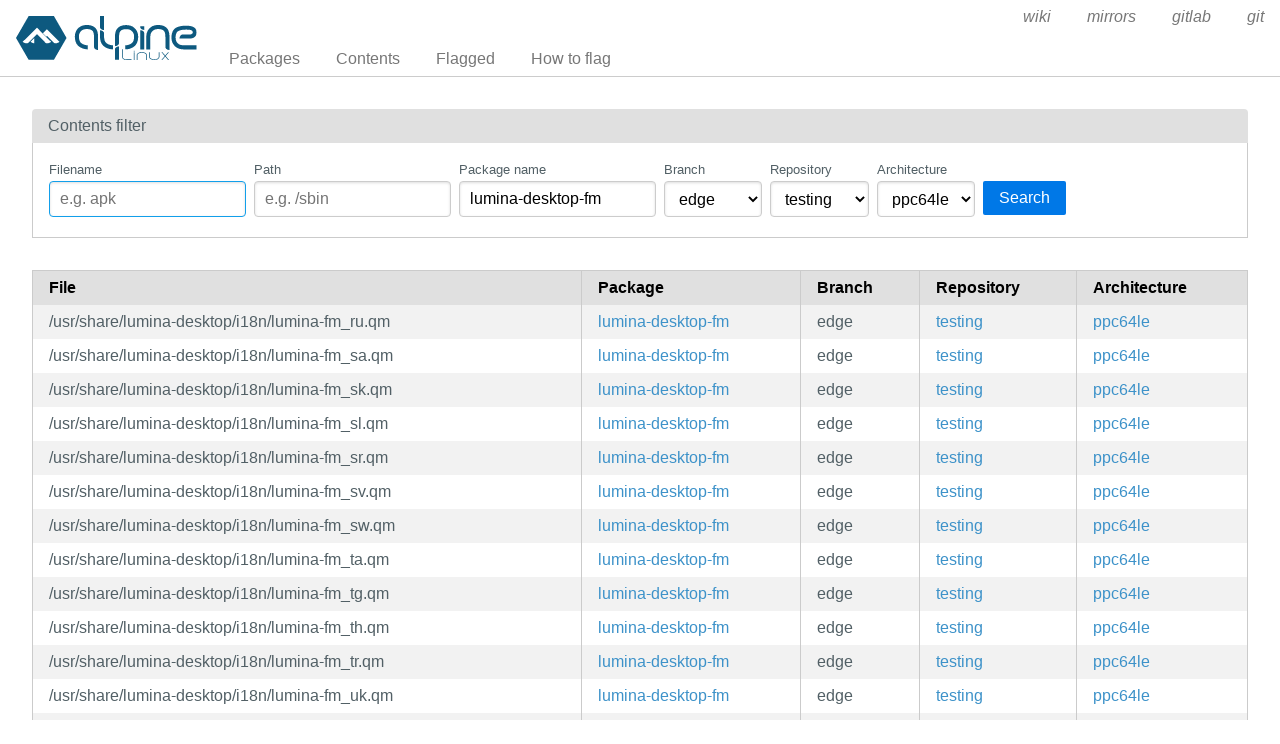

--- FILE ---
content_type: text/html; charset=utf-8
request_url: https://pkgs.alpinelinux.org/contents?branch=edge&arch=ppc64le&page=2&repo=testing&name=lumina-desktop-fm
body_size: 31691
content:
<!doctype html>
<html lang="en">
    <head>
        <meta charset="utf-8">
        <meta name="viewport" content="width=device-width, initial-scale=1.0">
        <title>Package index - Alpine Linux packages</title>
        <link rel="stylesheet" href="/static/css/pure-min.css">
        <link rel="stylesheet" href="/static/css/grids-responsive-min.css">
        <link rel="stylesheet" href="/static/css/hint.min.css">
        <link rel="stylesheet" href="/static/css/style.css">
        <link rel="shortcut icon" href="/static/favicon.ico">
    </head>
    <body>
        <div id="wrapper">
            <header class="pure-g" id="header">
                <div class="pure-u-1 pure-u-lg-4-24">
                    <div class="logo">
                        <a href="/"><img src="/static/alpinelinux-logo.svg" class="pure-img" alt=""/></a>
                    </div>
                </div>
                <input type="checkbox" id="menu-toggle-cb">
                <label id="menu-toggle" for="menu-toggle-cb" onclick>
                    <s class="bar"></s>
                    <s class="bar"></s>
                    <s class="bar"></s>
                </label>
                <div class="pure-u-1 pure-u-lg-20-24 box-relative menu-wrapper">
                    <nav class="pure-menu pure-menu-horizontal menu-local">
                        <ul class="pure-menu-list">
                            <li class="pure-menu-item"><a href="/packages" class="pure-menu-link">Packages</a></li>
                            <li class="pure-menu-item"><a href="/contents" class="pure-menu-link">Contents</a></li>
                            
                                <li class="pure-menu-item"><a href="/flagged" class="pure-menu-link">Flagged</a></li>
                                <li class="pure-menu-item"><a href="/flagging" class="pure-menu-link">How to flag</a></li>
                            
                        </ul>
                    </nav>
                    <nav class="pure-menu pure-menu-horizontal menu-external">
                        <ul class="pure-menu-list">
                            
                            <li class="pure-menu-item">
                                <a href="https://wiki.alpinelinux.org/" class="pure-menu-link">wiki</a>
                            </li>
                            
                            <li class="pure-menu-item">
                                <a href="https://mirrors.alpinelinux.org/" class="pure-menu-link">mirrors</a>
                            </li>
                            
                            <li class="pure-menu-item">
                                <a href="https://gitlab.alpinelinux.org/" class="pure-menu-link">gitlab</a>
                            </li>
                            
                            <li class="pure-menu-item">
                                <a href="https://git.alpinelinux.org/" class="pure-menu-link">git</a>
                            </li>
                            
                        </ul>
                    </nav>
                </div>
            </header>

            
    <main id="contents">
        <div class="grid-head">Contents filter</div>
        <div class="grid-body" id="search-form">
            <div class="pure-g">
                <div class="pure-u-1">
                    <form class="pure-form pure-form-stacked">
                        <div class="pure-g">
                            <div class="pure-u-1 pure-u-md-4-24 form-field hint--top"
                                 aria-label="Use * and ? as wildcards">
                                <label for="file" style="font-size: smaller;">Filename</label>
                                <input class="pure-input-1" type="text" id="file" name="file" value=""
                                       placeholder="e.g. apk" autofocus>
                            </div>
                            <div class="pure-u-1 pure-u-md-4-24 form-field hint--top"
                                 aria-label="Use * and ? as wildcards">
                                <label for="path" style="font-size: smaller;">Path</label>
                                <input class="pure-input-1" type="text" id="path" name="path" value=""
                                       placeholder="e.g. /sbin">
                            </div>
                            <div class="pure-u-1 pure-u-md-4-24 form-field hint--top"
                                 aria-label="Use * and ? as wildcards">
                                <label for="name" style="font-size: smaller;">Package name</label>
                                <input class="pure-input-1" type="text" id="name" name="name" value="lumina-desktop-fm"
                                       placeholder="e.g. apk-tools">
                            </div>
                            <div class="pure-u-1 pure-u-md-2-24 form-field">
                                <label for="branch" style="font-size: smaller;">Branch</label>
                                <select class="pure-input-1" name="branch" id="branch">
                                    <option selected>
                                        edge
                                    </option>
                                    
                                        <option>
                                            v3.23
                                        </option>
                                    
                                        <option>
                                            v3.22
                                        </option>
                                    
                                        <option>
                                            v3.21
                                        </option>
                                    
                                        <option>
                                            v3.20
                                        </option>
                                    
                                        <option>
                                            v3.19
                                        </option>
                                    
                                        <option>
                                            v3.18
                                        </option>
                                    
                                        <option>
                                            v3.17
                                        </option>
                                    
                                        <option>
                                            v3.16
                                        </option>
                                    
                                        <option>
                                            v3.15
                                        </option>
                                    
                                </select>
                            </div>
                            <div class="pure-u-1 pure-u-md-2-24 form-field">
                                <label for="repo" style="font-size: smaller;">Repository</label>
                                <select class="pure-input-1" name="repo" id="repo">
                                    <option value="" selected>All</option>
                                    
                                        <option>
                                            community
                                        </option>
                                    
                                        <option>
                                            main
                                        </option>
                                    
                                        <option selected>
                                            testing
                                        </option>
                                    
                                </select>
                            </div>
                            <div class="pure-u-1 pure-u-md-2-24 form-field">
                                <label for="arch" style="font-size: smaller;">Architecture</label>
                                <select class="pure-input-1" name="arch" id="arch">
                                    <option value="" selected>All</option>
                                    
                                        <option>
                                            aarch64
                                        </option>
                                    
                                        <option>
                                            armhf
                                        </option>
                                    
                                        <option>
                                            armv7
                                        </option>
                                    
                                        <option>
                                            loongarch64
                                        </option>
                                    
                                        <option selected>
                                            ppc64le
                                        </option>
                                    
                                        <option>
                                            riscv64
                                        </option>
                                    
                                        <option>
                                            s390x
                                        </option>
                                    
                                        <option>
                                            x86
                                        </option>
                                    
                                        <option>
                                            x86_64
                                        </option>
                                    
                                </select>
                            </div>
                            <div class="pure-u-1 pure-u-md-3-24 form-field">
                                <label style="font-size: smaller;">&nbsp;</label>
                                <button type="submit" class="pure-button pure-button-primary">Search</button>
                            </div>
                        </div>
                    </form>
                </div>
            </div>
        </div>

        <div class="table-responsive">
            <table class="pure-table pure-table-striped">
                <thead>
                <tr>
                    <th>File</th>
                    <th>Package</th>
                    <th>Branch</th>
                    <th>Repository</th>
                    <th>Architecture</th>
                </tr>
                </thead>
                <tbody>
                
                    <tr>
                        <td style="white-space: pre-wrap;">/usr/share/lumina-desktop/i18n/lumina-fm_ru.qm</td>
                        <td>
                            <a href="/package/edge/testing/ppc64le/lumina-desktop-fm">lumina-desktop-fm</a>
                        </td>
                        <td>edge</td>
                        <td class="repo">
                            <a class="hint--right"
                               href="?file=&path=&name=lumina-desktop-fm&branch=edge&repo=testing&arch=ppc64le">
                                testing
                            </a>
                        </td>
                        <td class="arch">
                            <a class="hint--right"
                               href="?file=&path=&name=lumina-desktop-fm&branch=edge&repo=testing&arch=ppc64le">
                                ppc64le
                            </a>
                        </td>
                    </tr>
                
                    <tr>
                        <td style="white-space: pre-wrap;">/usr/share/lumina-desktop/i18n/lumina-fm_sa.qm</td>
                        <td>
                            <a href="/package/edge/testing/ppc64le/lumina-desktop-fm">lumina-desktop-fm</a>
                        </td>
                        <td>edge</td>
                        <td class="repo">
                            <a class="hint--right"
                               href="?file=&path=&name=lumina-desktop-fm&branch=edge&repo=testing&arch=ppc64le">
                                testing
                            </a>
                        </td>
                        <td class="arch">
                            <a class="hint--right"
                               href="?file=&path=&name=lumina-desktop-fm&branch=edge&repo=testing&arch=ppc64le">
                                ppc64le
                            </a>
                        </td>
                    </tr>
                
                    <tr>
                        <td style="white-space: pre-wrap;">/usr/share/lumina-desktop/i18n/lumina-fm_sk.qm</td>
                        <td>
                            <a href="/package/edge/testing/ppc64le/lumina-desktop-fm">lumina-desktop-fm</a>
                        </td>
                        <td>edge</td>
                        <td class="repo">
                            <a class="hint--right"
                               href="?file=&path=&name=lumina-desktop-fm&branch=edge&repo=testing&arch=ppc64le">
                                testing
                            </a>
                        </td>
                        <td class="arch">
                            <a class="hint--right"
                               href="?file=&path=&name=lumina-desktop-fm&branch=edge&repo=testing&arch=ppc64le">
                                ppc64le
                            </a>
                        </td>
                    </tr>
                
                    <tr>
                        <td style="white-space: pre-wrap;">/usr/share/lumina-desktop/i18n/lumina-fm_sl.qm</td>
                        <td>
                            <a href="/package/edge/testing/ppc64le/lumina-desktop-fm">lumina-desktop-fm</a>
                        </td>
                        <td>edge</td>
                        <td class="repo">
                            <a class="hint--right"
                               href="?file=&path=&name=lumina-desktop-fm&branch=edge&repo=testing&arch=ppc64le">
                                testing
                            </a>
                        </td>
                        <td class="arch">
                            <a class="hint--right"
                               href="?file=&path=&name=lumina-desktop-fm&branch=edge&repo=testing&arch=ppc64le">
                                ppc64le
                            </a>
                        </td>
                    </tr>
                
                    <tr>
                        <td style="white-space: pre-wrap;">/usr/share/lumina-desktop/i18n/lumina-fm_sr.qm</td>
                        <td>
                            <a href="/package/edge/testing/ppc64le/lumina-desktop-fm">lumina-desktop-fm</a>
                        </td>
                        <td>edge</td>
                        <td class="repo">
                            <a class="hint--right"
                               href="?file=&path=&name=lumina-desktop-fm&branch=edge&repo=testing&arch=ppc64le">
                                testing
                            </a>
                        </td>
                        <td class="arch">
                            <a class="hint--right"
                               href="?file=&path=&name=lumina-desktop-fm&branch=edge&repo=testing&arch=ppc64le">
                                ppc64le
                            </a>
                        </td>
                    </tr>
                
                    <tr>
                        <td style="white-space: pre-wrap;">/usr/share/lumina-desktop/i18n/lumina-fm_sv.qm</td>
                        <td>
                            <a href="/package/edge/testing/ppc64le/lumina-desktop-fm">lumina-desktop-fm</a>
                        </td>
                        <td>edge</td>
                        <td class="repo">
                            <a class="hint--right"
                               href="?file=&path=&name=lumina-desktop-fm&branch=edge&repo=testing&arch=ppc64le">
                                testing
                            </a>
                        </td>
                        <td class="arch">
                            <a class="hint--right"
                               href="?file=&path=&name=lumina-desktop-fm&branch=edge&repo=testing&arch=ppc64le">
                                ppc64le
                            </a>
                        </td>
                    </tr>
                
                    <tr>
                        <td style="white-space: pre-wrap;">/usr/share/lumina-desktop/i18n/lumina-fm_sw.qm</td>
                        <td>
                            <a href="/package/edge/testing/ppc64le/lumina-desktop-fm">lumina-desktop-fm</a>
                        </td>
                        <td>edge</td>
                        <td class="repo">
                            <a class="hint--right"
                               href="?file=&path=&name=lumina-desktop-fm&branch=edge&repo=testing&arch=ppc64le">
                                testing
                            </a>
                        </td>
                        <td class="arch">
                            <a class="hint--right"
                               href="?file=&path=&name=lumina-desktop-fm&branch=edge&repo=testing&arch=ppc64le">
                                ppc64le
                            </a>
                        </td>
                    </tr>
                
                    <tr>
                        <td style="white-space: pre-wrap;">/usr/share/lumina-desktop/i18n/lumina-fm_ta.qm</td>
                        <td>
                            <a href="/package/edge/testing/ppc64le/lumina-desktop-fm">lumina-desktop-fm</a>
                        </td>
                        <td>edge</td>
                        <td class="repo">
                            <a class="hint--right"
                               href="?file=&path=&name=lumina-desktop-fm&branch=edge&repo=testing&arch=ppc64le">
                                testing
                            </a>
                        </td>
                        <td class="arch">
                            <a class="hint--right"
                               href="?file=&path=&name=lumina-desktop-fm&branch=edge&repo=testing&arch=ppc64le">
                                ppc64le
                            </a>
                        </td>
                    </tr>
                
                    <tr>
                        <td style="white-space: pre-wrap;">/usr/share/lumina-desktop/i18n/lumina-fm_tg.qm</td>
                        <td>
                            <a href="/package/edge/testing/ppc64le/lumina-desktop-fm">lumina-desktop-fm</a>
                        </td>
                        <td>edge</td>
                        <td class="repo">
                            <a class="hint--right"
                               href="?file=&path=&name=lumina-desktop-fm&branch=edge&repo=testing&arch=ppc64le">
                                testing
                            </a>
                        </td>
                        <td class="arch">
                            <a class="hint--right"
                               href="?file=&path=&name=lumina-desktop-fm&branch=edge&repo=testing&arch=ppc64le">
                                ppc64le
                            </a>
                        </td>
                    </tr>
                
                    <tr>
                        <td style="white-space: pre-wrap;">/usr/share/lumina-desktop/i18n/lumina-fm_th.qm</td>
                        <td>
                            <a href="/package/edge/testing/ppc64le/lumina-desktop-fm">lumina-desktop-fm</a>
                        </td>
                        <td>edge</td>
                        <td class="repo">
                            <a class="hint--right"
                               href="?file=&path=&name=lumina-desktop-fm&branch=edge&repo=testing&arch=ppc64le">
                                testing
                            </a>
                        </td>
                        <td class="arch">
                            <a class="hint--right"
                               href="?file=&path=&name=lumina-desktop-fm&branch=edge&repo=testing&arch=ppc64le">
                                ppc64le
                            </a>
                        </td>
                    </tr>
                
                    <tr>
                        <td style="white-space: pre-wrap;">/usr/share/lumina-desktop/i18n/lumina-fm_tr.qm</td>
                        <td>
                            <a href="/package/edge/testing/ppc64le/lumina-desktop-fm">lumina-desktop-fm</a>
                        </td>
                        <td>edge</td>
                        <td class="repo">
                            <a class="hint--right"
                               href="?file=&path=&name=lumina-desktop-fm&branch=edge&repo=testing&arch=ppc64le">
                                testing
                            </a>
                        </td>
                        <td class="arch">
                            <a class="hint--right"
                               href="?file=&path=&name=lumina-desktop-fm&branch=edge&repo=testing&arch=ppc64le">
                                ppc64le
                            </a>
                        </td>
                    </tr>
                
                    <tr>
                        <td style="white-space: pre-wrap;">/usr/share/lumina-desktop/i18n/lumina-fm_uk.qm</td>
                        <td>
                            <a href="/package/edge/testing/ppc64le/lumina-desktop-fm">lumina-desktop-fm</a>
                        </td>
                        <td>edge</td>
                        <td class="repo">
                            <a class="hint--right"
                               href="?file=&path=&name=lumina-desktop-fm&branch=edge&repo=testing&arch=ppc64le">
                                testing
                            </a>
                        </td>
                        <td class="arch">
                            <a class="hint--right"
                               href="?file=&path=&name=lumina-desktop-fm&branch=edge&repo=testing&arch=ppc64le">
                                ppc64le
                            </a>
                        </td>
                    </tr>
                
                    <tr>
                        <td style="white-space: pre-wrap;">/usr/share/lumina-desktop/i18n/lumina-fm_ur.qm</td>
                        <td>
                            <a href="/package/edge/testing/ppc64le/lumina-desktop-fm">lumina-desktop-fm</a>
                        </td>
                        <td>edge</td>
                        <td class="repo">
                            <a class="hint--right"
                               href="?file=&path=&name=lumina-desktop-fm&branch=edge&repo=testing&arch=ppc64le">
                                testing
                            </a>
                        </td>
                        <td class="arch">
                            <a class="hint--right"
                               href="?file=&path=&name=lumina-desktop-fm&branch=edge&repo=testing&arch=ppc64le">
                                ppc64le
                            </a>
                        </td>
                    </tr>
                
                    <tr>
                        <td style="white-space: pre-wrap;">/usr/share/lumina-desktop/i18n/lumina-fm_uz.qm</td>
                        <td>
                            <a href="/package/edge/testing/ppc64le/lumina-desktop-fm">lumina-desktop-fm</a>
                        </td>
                        <td>edge</td>
                        <td class="repo">
                            <a class="hint--right"
                               href="?file=&path=&name=lumina-desktop-fm&branch=edge&repo=testing&arch=ppc64le">
                                testing
                            </a>
                        </td>
                        <td class="arch">
                            <a class="hint--right"
                               href="?file=&path=&name=lumina-desktop-fm&branch=edge&repo=testing&arch=ppc64le">
                                ppc64le
                            </a>
                        </td>
                    </tr>
                
                    <tr>
                        <td style="white-space: pre-wrap;">/usr/share/lumina-desktop/i18n/lumina-fm_vi.qm</td>
                        <td>
                            <a href="/package/edge/testing/ppc64le/lumina-desktop-fm">lumina-desktop-fm</a>
                        </td>
                        <td>edge</td>
                        <td class="repo">
                            <a class="hint--right"
                               href="?file=&path=&name=lumina-desktop-fm&branch=edge&repo=testing&arch=ppc64le">
                                testing
                            </a>
                        </td>
                        <td class="arch">
                            <a class="hint--right"
                               href="?file=&path=&name=lumina-desktop-fm&branch=edge&repo=testing&arch=ppc64le">
                                ppc64le
                            </a>
                        </td>
                    </tr>
                
                    <tr>
                        <td style="white-space: pre-wrap;">/usr/share/lumina-desktop/i18n/lumina-fm_zh_CN.qm</td>
                        <td>
                            <a href="/package/edge/testing/ppc64le/lumina-desktop-fm">lumina-desktop-fm</a>
                        </td>
                        <td>edge</td>
                        <td class="repo">
                            <a class="hint--right"
                               href="?file=&path=&name=lumina-desktop-fm&branch=edge&repo=testing&arch=ppc64le">
                                testing
                            </a>
                        </td>
                        <td class="arch">
                            <a class="hint--right"
                               href="?file=&path=&name=lumina-desktop-fm&branch=edge&repo=testing&arch=ppc64le">
                                ppc64le
                            </a>
                        </td>
                    </tr>
                
                    <tr>
                        <td style="white-space: pre-wrap;">/usr/share/lumina-desktop/i18n/lumina-fm_zh_HK.qm</td>
                        <td>
                            <a href="/package/edge/testing/ppc64le/lumina-desktop-fm">lumina-desktop-fm</a>
                        </td>
                        <td>edge</td>
                        <td class="repo">
                            <a class="hint--right"
                               href="?file=&path=&name=lumina-desktop-fm&branch=edge&repo=testing&arch=ppc64le">
                                testing
                            </a>
                        </td>
                        <td class="arch">
                            <a class="hint--right"
                               href="?file=&path=&name=lumina-desktop-fm&branch=edge&repo=testing&arch=ppc64le">
                                ppc64le
                            </a>
                        </td>
                    </tr>
                
                    <tr>
                        <td style="white-space: pre-wrap;">/usr/share/lumina-desktop/i18n/lumina-fm_zh_TW.qm</td>
                        <td>
                            <a href="/package/edge/testing/ppc64le/lumina-desktop-fm">lumina-desktop-fm</a>
                        </td>
                        <td>edge</td>
                        <td class="repo">
                            <a class="hint--right"
                               href="?file=&path=&name=lumina-desktop-fm&branch=edge&repo=testing&arch=ppc64le">
                                testing
                            </a>
                        </td>
                        <td class="arch">
                            <a class="hint--right"
                               href="?file=&path=&name=lumina-desktop-fm&branch=edge&repo=testing&arch=ppc64le">
                                ppc64le
                            </a>
                        </td>
                    </tr>
                
                    <tr>
                        <td style="white-space: pre-wrap;">/usr/share/lumina-desktop/i18n/lumina-fm_zu.qm</td>
                        <td>
                            <a href="/package/edge/testing/ppc64le/lumina-desktop-fm">lumina-desktop-fm</a>
                        </td>
                        <td>edge</td>
                        <td class="repo">
                            <a class="hint--right"
                               href="?file=&path=&name=lumina-desktop-fm&branch=edge&repo=testing&arch=ppc64le">
                                testing
                            </a>
                        </td>
                        <td class="arch">
                            <a class="hint--right"
                               href="?file=&path=&name=lumina-desktop-fm&branch=edge&repo=testing&arch=ppc64le">
                                ppc64le
                            </a>
                        </td>
                    </tr>
                
                </tbody>
            </table>
        </div>
        <div class="pure-menu pure-menu-horizontal" id="pagination">
            <nav>
                <ul class="pure-menu-list">
                    <li class="pure-menu-item">
                        <a class="pure-menu-link"
                           href="?page=1&file=&path=&name=lumina-desktop-fm&branch=edge&repo=testing&arch=ppc64le">«</a>
                    </li>
                    
                        <li class="pure-menu-item">
                            <a class="pure-menu-link"
                               href="?page=1&file=&path=&name=lumina-desktop-fm&branch=edge&repo=testing&arch=ppc64le">1
                            </a>
                        </li>
                    
                        <li class="pure-menu-item active">
                            <a class="pure-menu-link"
                               href="?page=2&file=&path=&name=lumina-desktop-fm&branch=edge&repo=testing&arch=ppc64le">2
                            </a>
                        </li>
                    
                    <li class="pure-menu-item">
                        <a class="pure-menu-link"
                           href="?page=2&file=&path=&name=lumina-desktop-fm&branch=edge&repo=testing&arch=ppc64le">»</a>
                    </li>
                </ul>
            </nav>
        </div>
    </main>



	    <footer>Alpine Linux | <a href="https://alpinelinux.org/privacy-policy.html">Privacy Policy</a> | <a href="https://gitlab.alpinelinux.org/alpine/infra/apkbrowser">Apkbrowser Project</a></footer>
        </div>
    </body>
</html>